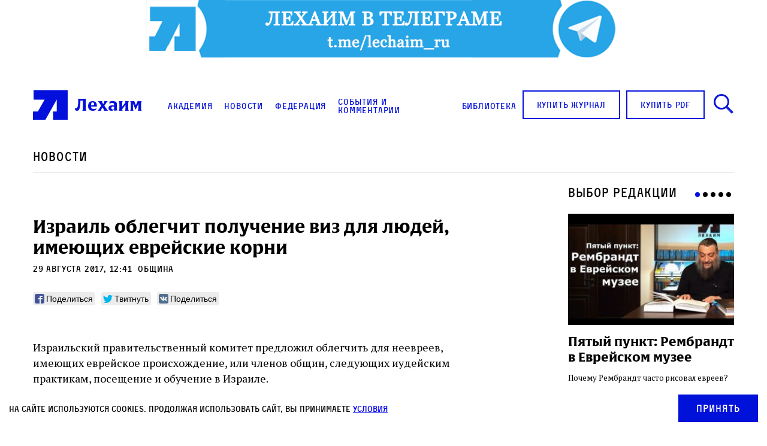

--- FILE ---
content_type: text/html; charset=UTF-8
request_url: https://lechaim.ru/news/izrail-oblegchit-poluchenie-viz-dlya-lyudej-imeyushhih-evrejskie-korni/
body_size: 20110
content:
<!DOCTYPE html>
<html>

<head lang="ru-RU"><style>img.lazy{min-height:1px}</style><link href="https://lechaim.ru/wp-content/plugins/w3-total-cache/pub/js/lazyload.min.js" as="script">
    <link rel="apple-touch-icon" sizes="180x180" href="https://lechaim.ru/wp-content/themes/lechaim-resp/assets/img/apple-touch-icon.png">
    <link rel="icon" type="image/png" sizes="32x32" href="https://lechaim.ru/wp-content/themes/lechaim-resp/assets/img/favicon-32x32.png">
    <link rel="icon" type="image/png" sizes="16x16" href="https://lechaim.ru/wp-content/themes/lechaim-resp/assets/img/favicon-16x16.png">
    <link rel="mask-icon" href="https://lechaim.ru/wp-content/themes/lechaim-resp/assets/img/safari-pinned-tab.svg" color="#5bbad5">
    <meta name="theme-color" content="#ffffff">
    <meta charset="UTF-8">
    <meta name="google-site-verification" content="6qo_FKKL5dSKuYdf0rU4SkjyvoNGCJFcLogXa_r_Yz4" />
    <meta name="viewport" content="width=device-width, initial-scale=1.0, maximum-scale=1.0, user-scalable=0" />
        <meta property="fb:pages" content="153347451379375" />
    <meta property='og:og:locale' content='ru_RU'>
    <meta property='og:type' content='article'>
    <meta property='og:site_name' content='Лехаим'>
    <meta property='og:url' content='http://lechaim.ru/news/izrail-oblegchit-poluchenie-viz-dlya-lyudej-imeyushhih-evrejskie-korni/'>
    <meta property='og:title' content='Израиль облегчит получение виз для людей, имеющих еврейские корни'>
        <meta property='og:description' content='Израильский правительственный комитет предложил облегчить для неевреев, имеющих еврейское происхождение, или членов общин, следующих иудейским практикам, посещение и обучение в Израиле.'>
            <meta property='og:image' content='https://lechaim.ru/wp-content/uploads/2017/08/india_israel.jpg'>
    <link rel="image_src" href='https://lechaim.ru/wp-content/uploads/2017/08/india_israel.jpg'>
    <meta name='twitter:image' content='https://lechaim.ru/wp-content/uploads/2017/08/india_israel.jpg'>
        <meta name='twitter:card' content='summary'>
    <meta name='twitter:site' content='@LechaimRU'>
    <meta name='twitter:creator' content='@LechaimRU'>
    <meta property='article:published_time' content='2017-08-29T12:41:22+03:00'>
    <meta property='article:publisher' content='https://www.facebook.com/lechaim.ru'>
        <title>Израиль облегчит получение виз для людей, имеющих еврейские корни — Лехаим
    </title>
    <link href='https://fonts.googleapis.com/css?family=PT+Serif:400,700&subset=latin,cyrillic-ext' rel='stylesheet'>
    <link rel="stylesheet" href="https://lechaim.ru/wp-content/themes/lechaim-resp/assets/css/style_add-to-scss.css?v=2208031747560">
    <link rel="stylesheet" href="https://lechaim.ru/wp-content/themes/lechaim-resp/assets/css/style.css?v=2505301624230">
        <meta name='robots' content='index, follow, max-image-preview:large, max-snippet:-1, max-video-preview:-1' />

	<!-- This site is optimized with the Yoast SEO plugin v22.8 - https://yoast.com/wordpress/plugins/seo/ -->
	<meta name="description" content="НОВОСТИ" />
	<link rel="canonical" href="https://lechaim.ru/news/izrail-oblegchit-poluchenie-viz-dlya-lyudej-imeyushhih-evrejskie-korni/" />
	<meta property="og:locale" content="ru_RU" />
	<meta property="og:type" content="article" />
	<meta property="og:title" content="Израиль облегчит получение виз для людей, имеющих еврейские корни" />
	<meta property="og:description" content="НОВОСТИ" />
	<meta property="og:url" content="https://lechaim.ru/news/izrail-oblegchit-poluchenie-viz-dlya-lyudej-imeyushhih-evrejskie-korni/" />
	<meta property="og:site_name" content="Лехаим" />
	<meta property="article:publisher" content="https://www.facebook.com/lechaim.ru" />
	<meta property="article:modified_time" content="2017-08-29T09:43:47+00:00" />
	<meta property="og:image" content="https://lechaim.ru/wp-content/uploads/2017/08/india_israel.jpg" />
	<meta property="og:image:width" content="600" />
	<meta property="og:image:height" content="400" />
	<meta property="og:image:type" content="image/jpeg" />
	<meta name="twitter:card" content="summary_large_image" />
	<meta name="twitter:site" content="@lechaimRU" />
	<script type="application/ld+json" class="yoast-schema-graph">{"@context":"https://schema.org","@graph":[{"@type":"WebPage","@id":"https://lechaim.ru/news/izrail-oblegchit-poluchenie-viz-dlya-lyudej-imeyushhih-evrejskie-korni/","url":"https://lechaim.ru/news/izrail-oblegchit-poluchenie-viz-dlya-lyudej-imeyushhih-evrejskie-korni/","name":"Израиль облегчит получение виз для людей, имеющих еврейские корни","isPartOf":{"@id":"https://lechaim.ru/#website"},"primaryImageOfPage":{"@id":"https://lechaim.ru/news/izrail-oblegchit-poluchenie-viz-dlya-lyudej-imeyushhih-evrejskie-korni/#primaryimage"},"image":{"@id":"https://lechaim.ru/news/izrail-oblegchit-poluchenie-viz-dlya-lyudej-imeyushhih-evrejskie-korni/#primaryimage"},"thumbnailUrl":"https://lechaim.ru/wp-content/uploads/2017/08/india_israel.jpg","datePublished":"2017-08-29T09:41:22+00:00","dateModified":"2017-08-29T09:43:47+00:00","description":"НОВОСТИ","breadcrumb":{"@id":"https://lechaim.ru/news/izrail-oblegchit-poluchenie-viz-dlya-lyudej-imeyushhih-evrejskie-korni/#breadcrumb"},"inLanguage":"ru-RU","potentialAction":[{"@type":"ReadAction","target":["https://lechaim.ru/news/izrail-oblegchit-poluchenie-viz-dlya-lyudej-imeyushhih-evrejskie-korni/"]}]},{"@type":"ImageObject","inLanguage":"ru-RU","@id":"https://lechaim.ru/news/izrail-oblegchit-poluchenie-viz-dlya-lyudej-imeyushhih-evrejskie-korni/#primaryimage","url":"https://lechaim.ru/wp-content/uploads/2017/08/india_israel.jpg","contentUrl":"https://lechaim.ru/wp-content/uploads/2017/08/india_israel.jpg","width":600,"height":400},{"@type":"BreadcrumbList","@id":"https://lechaim.ru/news/izrail-oblegchit-poluchenie-viz-dlya-lyudej-imeyushhih-evrejskie-korni/#breadcrumb","itemListElement":[{"@type":"ListItem","position":1,"name":"Главная страница","item":"https://lechaim.ru/"},{"@type":"ListItem","position":2,"name":"Новости","item":"https://lechaim.ru/news/"},{"@type":"ListItem","position":3,"name":"Израиль облегчит получение виз для людей, имеющих еврейские корни"}]},{"@type":"WebSite","@id":"https://lechaim.ru/#website","url":"https://lechaim.ru/","name":"Лехаим","description":"Литературно-публицистический журнал","publisher":{"@id":"https://lechaim.ru/#organization"},"potentialAction":[{"@type":"SearchAction","target":{"@type":"EntryPoint","urlTemplate":"https://lechaim.ru/?s={search_term_string}"},"query-input":"required name=search_term_string"}],"inLanguage":"ru-RU"},{"@type":"Organization","@id":"https://lechaim.ru/#organization","name":"Лехаим","url":"https://lechaim.ru/","logo":{"@type":"ImageObject","inLanguage":"ru-RU","@id":"https://lechaim.ru/#/schema/logo/image/","url":"https://lechaim.ru/wp-content/uploads/2024/05/Screenshot-2024-05-12-102025.png","contentUrl":"https://lechaim.ru/wp-content/uploads/2024/05/Screenshot-2024-05-12-102025.png","width":219,"height":73,"caption":"Лехаим"},"image":{"@id":"https://lechaim.ru/#/schema/logo/image/"},"sameAs":["https://www.facebook.com/lechaim.ru","https://x.com/lechaimRU"]}]}</script>
	<!-- / Yoast SEO plugin. -->


<script type="text/javascript">
/* <![CDATA[ */
window._wpemojiSettings = {"baseUrl":"https:\/\/s.w.org\/images\/core\/emoji\/15.0.3\/72x72\/","ext":".png","svgUrl":"https:\/\/s.w.org\/images\/core\/emoji\/15.0.3\/svg\/","svgExt":".svg","source":{"concatemoji":"https:\/\/lechaim.ru\/wp-includes\/js\/wp-emoji-release.min.js?ver=cfde7594648088d397593508a32d3af7"}};
/*! This file is auto-generated */
!function(i,n){var o,s,e;function c(e){try{var t={supportTests:e,timestamp:(new Date).valueOf()};sessionStorage.setItem(o,JSON.stringify(t))}catch(e){}}function p(e,t,n){e.clearRect(0,0,e.canvas.width,e.canvas.height),e.fillText(t,0,0);var t=new Uint32Array(e.getImageData(0,0,e.canvas.width,e.canvas.height).data),r=(e.clearRect(0,0,e.canvas.width,e.canvas.height),e.fillText(n,0,0),new Uint32Array(e.getImageData(0,0,e.canvas.width,e.canvas.height).data));return t.every(function(e,t){return e===r[t]})}function u(e,t,n){switch(t){case"flag":return n(e,"\ud83c\udff3\ufe0f\u200d\u26a7\ufe0f","\ud83c\udff3\ufe0f\u200b\u26a7\ufe0f")?!1:!n(e,"\ud83c\uddfa\ud83c\uddf3","\ud83c\uddfa\u200b\ud83c\uddf3")&&!n(e,"\ud83c\udff4\udb40\udc67\udb40\udc62\udb40\udc65\udb40\udc6e\udb40\udc67\udb40\udc7f","\ud83c\udff4\u200b\udb40\udc67\u200b\udb40\udc62\u200b\udb40\udc65\u200b\udb40\udc6e\u200b\udb40\udc67\u200b\udb40\udc7f");case"emoji":return!n(e,"\ud83d\udc26\u200d\u2b1b","\ud83d\udc26\u200b\u2b1b")}return!1}function f(e,t,n){var r="undefined"!=typeof WorkerGlobalScope&&self instanceof WorkerGlobalScope?new OffscreenCanvas(300,150):i.createElement("canvas"),a=r.getContext("2d",{willReadFrequently:!0}),o=(a.textBaseline="top",a.font="600 32px Arial",{});return e.forEach(function(e){o[e]=t(a,e,n)}),o}function t(e){var t=i.createElement("script");t.src=e,t.defer=!0,i.head.appendChild(t)}"undefined"!=typeof Promise&&(o="wpEmojiSettingsSupports",s=["flag","emoji"],n.supports={everything:!0,everythingExceptFlag:!0},e=new Promise(function(e){i.addEventListener("DOMContentLoaded",e,{once:!0})}),new Promise(function(t){var n=function(){try{var e=JSON.parse(sessionStorage.getItem(o));if("object"==typeof e&&"number"==typeof e.timestamp&&(new Date).valueOf()<e.timestamp+604800&&"object"==typeof e.supportTests)return e.supportTests}catch(e){}return null}();if(!n){if("undefined"!=typeof Worker&&"undefined"!=typeof OffscreenCanvas&&"undefined"!=typeof URL&&URL.createObjectURL&&"undefined"!=typeof Blob)try{var e="postMessage("+f.toString()+"("+[JSON.stringify(s),u.toString(),p.toString()].join(",")+"));",r=new Blob([e],{type:"text/javascript"}),a=new Worker(URL.createObjectURL(r),{name:"wpTestEmojiSupports"});return void(a.onmessage=function(e){c(n=e.data),a.terminate(),t(n)})}catch(e){}c(n=f(s,u,p))}t(n)}).then(function(e){for(var t in e)n.supports[t]=e[t],n.supports.everything=n.supports.everything&&n.supports[t],"flag"!==t&&(n.supports.everythingExceptFlag=n.supports.everythingExceptFlag&&n.supports[t]);n.supports.everythingExceptFlag=n.supports.everythingExceptFlag&&!n.supports.flag,n.DOMReady=!1,n.readyCallback=function(){n.DOMReady=!0}}).then(function(){return e}).then(function(){var e;n.supports.everything||(n.readyCallback(),(e=n.source||{}).concatemoji?t(e.concatemoji):e.wpemoji&&e.twemoji&&(t(e.twemoji),t(e.wpemoji)))}))}((window,document),window._wpemojiSettings);
/* ]]> */
</script>
<style id='wp-emoji-styles-inline-css' type='text/css'>

	img.wp-smiley, img.emoji {
		display: inline !important;
		border: none !important;
		box-shadow: none !important;
		height: 1em !important;
		width: 1em !important;
		margin: 0 0.07em !important;
		vertical-align: -0.1em !important;
		background: none !important;
		padding: 0 !important;
	}
</style>
<link rel='stylesheet' id='wp-block-library-css' href='https://lechaim.ru/wp-includes/css/dist/block-library/style.min.css?ver=cfde7594648088d397593508a32d3af7' type='text/css' media='all' />
<style id='classic-theme-styles-inline-css' type='text/css'>
/*! This file is auto-generated */
.wp-block-button__link{color:#fff;background-color:#32373c;border-radius:9999px;box-shadow:none;text-decoration:none;padding:calc(.667em + 2px) calc(1.333em + 2px);font-size:1.125em}.wp-block-file__button{background:#32373c;color:#fff;text-decoration:none}
</style>
<style id='global-styles-inline-css' type='text/css'>
body{--wp--preset--color--black: #000000;--wp--preset--color--cyan-bluish-gray: #abb8c3;--wp--preset--color--white: #ffffff;--wp--preset--color--pale-pink: #f78da7;--wp--preset--color--vivid-red: #cf2e2e;--wp--preset--color--luminous-vivid-orange: #ff6900;--wp--preset--color--luminous-vivid-amber: #fcb900;--wp--preset--color--light-green-cyan: #7bdcb5;--wp--preset--color--vivid-green-cyan: #00d084;--wp--preset--color--pale-cyan-blue: #8ed1fc;--wp--preset--color--vivid-cyan-blue: #0693e3;--wp--preset--color--vivid-purple: #9b51e0;--wp--preset--gradient--vivid-cyan-blue-to-vivid-purple: linear-gradient(135deg,rgba(6,147,227,1) 0%,rgb(155,81,224) 100%);--wp--preset--gradient--light-green-cyan-to-vivid-green-cyan: linear-gradient(135deg,rgb(122,220,180) 0%,rgb(0,208,130) 100%);--wp--preset--gradient--luminous-vivid-amber-to-luminous-vivid-orange: linear-gradient(135deg,rgba(252,185,0,1) 0%,rgba(255,105,0,1) 100%);--wp--preset--gradient--luminous-vivid-orange-to-vivid-red: linear-gradient(135deg,rgba(255,105,0,1) 0%,rgb(207,46,46) 100%);--wp--preset--gradient--very-light-gray-to-cyan-bluish-gray: linear-gradient(135deg,rgb(238,238,238) 0%,rgb(169,184,195) 100%);--wp--preset--gradient--cool-to-warm-spectrum: linear-gradient(135deg,rgb(74,234,220) 0%,rgb(151,120,209) 20%,rgb(207,42,186) 40%,rgb(238,44,130) 60%,rgb(251,105,98) 80%,rgb(254,248,76) 100%);--wp--preset--gradient--blush-light-purple: linear-gradient(135deg,rgb(255,206,236) 0%,rgb(152,150,240) 100%);--wp--preset--gradient--blush-bordeaux: linear-gradient(135deg,rgb(254,205,165) 0%,rgb(254,45,45) 50%,rgb(107,0,62) 100%);--wp--preset--gradient--luminous-dusk: linear-gradient(135deg,rgb(255,203,112) 0%,rgb(199,81,192) 50%,rgb(65,88,208) 100%);--wp--preset--gradient--pale-ocean: linear-gradient(135deg,rgb(255,245,203) 0%,rgb(182,227,212) 50%,rgb(51,167,181) 100%);--wp--preset--gradient--electric-grass: linear-gradient(135deg,rgb(202,248,128) 0%,rgb(113,206,126) 100%);--wp--preset--gradient--midnight: linear-gradient(135deg,rgb(2,3,129) 0%,rgb(40,116,252) 100%);--wp--preset--font-size--small: 13px;--wp--preset--font-size--medium: 20px;--wp--preset--font-size--large: 36px;--wp--preset--font-size--x-large: 42px;--wp--preset--spacing--20: 0.44rem;--wp--preset--spacing--30: 0.67rem;--wp--preset--spacing--40: 1rem;--wp--preset--spacing--50: 1.5rem;--wp--preset--spacing--60: 2.25rem;--wp--preset--spacing--70: 3.38rem;--wp--preset--spacing--80: 5.06rem;--wp--preset--shadow--natural: 6px 6px 9px rgba(0, 0, 0, 0.2);--wp--preset--shadow--deep: 12px 12px 50px rgba(0, 0, 0, 0.4);--wp--preset--shadow--sharp: 6px 6px 0px rgba(0, 0, 0, 0.2);--wp--preset--shadow--outlined: 6px 6px 0px -3px rgba(255, 255, 255, 1), 6px 6px rgba(0, 0, 0, 1);--wp--preset--shadow--crisp: 6px 6px 0px rgba(0, 0, 0, 1);}:where(.is-layout-flex){gap: 0.5em;}:where(.is-layout-grid){gap: 0.5em;}body .is-layout-flex{display: flex;}body .is-layout-flex{flex-wrap: wrap;align-items: center;}body .is-layout-flex > *{margin: 0;}body .is-layout-grid{display: grid;}body .is-layout-grid > *{margin: 0;}:where(.wp-block-columns.is-layout-flex){gap: 2em;}:where(.wp-block-columns.is-layout-grid){gap: 2em;}:where(.wp-block-post-template.is-layout-flex){gap: 1.25em;}:where(.wp-block-post-template.is-layout-grid){gap: 1.25em;}.has-black-color{color: var(--wp--preset--color--black) !important;}.has-cyan-bluish-gray-color{color: var(--wp--preset--color--cyan-bluish-gray) !important;}.has-white-color{color: var(--wp--preset--color--white) !important;}.has-pale-pink-color{color: var(--wp--preset--color--pale-pink) !important;}.has-vivid-red-color{color: var(--wp--preset--color--vivid-red) !important;}.has-luminous-vivid-orange-color{color: var(--wp--preset--color--luminous-vivid-orange) !important;}.has-luminous-vivid-amber-color{color: var(--wp--preset--color--luminous-vivid-amber) !important;}.has-light-green-cyan-color{color: var(--wp--preset--color--light-green-cyan) !important;}.has-vivid-green-cyan-color{color: var(--wp--preset--color--vivid-green-cyan) !important;}.has-pale-cyan-blue-color{color: var(--wp--preset--color--pale-cyan-blue) !important;}.has-vivid-cyan-blue-color{color: var(--wp--preset--color--vivid-cyan-blue) !important;}.has-vivid-purple-color{color: var(--wp--preset--color--vivid-purple) !important;}.has-black-background-color{background-color: var(--wp--preset--color--black) !important;}.has-cyan-bluish-gray-background-color{background-color: var(--wp--preset--color--cyan-bluish-gray) !important;}.has-white-background-color{background-color: var(--wp--preset--color--white) !important;}.has-pale-pink-background-color{background-color: var(--wp--preset--color--pale-pink) !important;}.has-vivid-red-background-color{background-color: var(--wp--preset--color--vivid-red) !important;}.has-luminous-vivid-orange-background-color{background-color: var(--wp--preset--color--luminous-vivid-orange) !important;}.has-luminous-vivid-amber-background-color{background-color: var(--wp--preset--color--luminous-vivid-amber) !important;}.has-light-green-cyan-background-color{background-color: var(--wp--preset--color--light-green-cyan) !important;}.has-vivid-green-cyan-background-color{background-color: var(--wp--preset--color--vivid-green-cyan) !important;}.has-pale-cyan-blue-background-color{background-color: var(--wp--preset--color--pale-cyan-blue) !important;}.has-vivid-cyan-blue-background-color{background-color: var(--wp--preset--color--vivid-cyan-blue) !important;}.has-vivid-purple-background-color{background-color: var(--wp--preset--color--vivid-purple) !important;}.has-black-border-color{border-color: var(--wp--preset--color--black) !important;}.has-cyan-bluish-gray-border-color{border-color: var(--wp--preset--color--cyan-bluish-gray) !important;}.has-white-border-color{border-color: var(--wp--preset--color--white) !important;}.has-pale-pink-border-color{border-color: var(--wp--preset--color--pale-pink) !important;}.has-vivid-red-border-color{border-color: var(--wp--preset--color--vivid-red) !important;}.has-luminous-vivid-orange-border-color{border-color: var(--wp--preset--color--luminous-vivid-orange) !important;}.has-luminous-vivid-amber-border-color{border-color: var(--wp--preset--color--luminous-vivid-amber) !important;}.has-light-green-cyan-border-color{border-color: var(--wp--preset--color--light-green-cyan) !important;}.has-vivid-green-cyan-border-color{border-color: var(--wp--preset--color--vivid-green-cyan) !important;}.has-pale-cyan-blue-border-color{border-color: var(--wp--preset--color--pale-cyan-blue) !important;}.has-vivid-cyan-blue-border-color{border-color: var(--wp--preset--color--vivid-cyan-blue) !important;}.has-vivid-purple-border-color{border-color: var(--wp--preset--color--vivid-purple) !important;}.has-vivid-cyan-blue-to-vivid-purple-gradient-background{background: var(--wp--preset--gradient--vivid-cyan-blue-to-vivid-purple) !important;}.has-light-green-cyan-to-vivid-green-cyan-gradient-background{background: var(--wp--preset--gradient--light-green-cyan-to-vivid-green-cyan) !important;}.has-luminous-vivid-amber-to-luminous-vivid-orange-gradient-background{background: var(--wp--preset--gradient--luminous-vivid-amber-to-luminous-vivid-orange) !important;}.has-luminous-vivid-orange-to-vivid-red-gradient-background{background: var(--wp--preset--gradient--luminous-vivid-orange-to-vivid-red) !important;}.has-very-light-gray-to-cyan-bluish-gray-gradient-background{background: var(--wp--preset--gradient--very-light-gray-to-cyan-bluish-gray) !important;}.has-cool-to-warm-spectrum-gradient-background{background: var(--wp--preset--gradient--cool-to-warm-spectrum) !important;}.has-blush-light-purple-gradient-background{background: var(--wp--preset--gradient--blush-light-purple) !important;}.has-blush-bordeaux-gradient-background{background: var(--wp--preset--gradient--blush-bordeaux) !important;}.has-luminous-dusk-gradient-background{background: var(--wp--preset--gradient--luminous-dusk) !important;}.has-pale-ocean-gradient-background{background: var(--wp--preset--gradient--pale-ocean) !important;}.has-electric-grass-gradient-background{background: var(--wp--preset--gradient--electric-grass) !important;}.has-midnight-gradient-background{background: var(--wp--preset--gradient--midnight) !important;}.has-small-font-size{font-size: var(--wp--preset--font-size--small) !important;}.has-medium-font-size{font-size: var(--wp--preset--font-size--medium) !important;}.has-large-font-size{font-size: var(--wp--preset--font-size--large) !important;}.has-x-large-font-size{font-size: var(--wp--preset--font-size--x-large) !important;}
.wp-block-navigation a:where(:not(.wp-element-button)){color: inherit;}
:where(.wp-block-post-template.is-layout-flex){gap: 1.25em;}:where(.wp-block-post-template.is-layout-grid){gap: 1.25em;}
:where(.wp-block-columns.is-layout-flex){gap: 2em;}:where(.wp-block-columns.is-layout-grid){gap: 2em;}
.wp-block-pullquote{font-size: 1.5em;line-height: 1.6;}
</style>
<link rel='stylesheet' id='akp-dynamic-css-css' href='https://lechaim.ru/wp-admin/admin-ajax.php?action=akp_dynamic_css&#038;ver=cfde7594648088d397593508a32d3af7' type='text/css' media='all' />
<link rel='stylesheet' id='search-filter-plugin-styles-css' href='https://lechaim.ru/wp-content/plugins/search-filter-pro/public/assets/css/search-filter.min.css?ver=2.5.4' type='text/css' media='all' />
<script type="text/javascript" src="https://lechaim.ru/wp-includes/js/jquery/jquery.min.js?ver=3.7.1" id="jquery-core-js"></script>
<script type="text/javascript" src="https://lechaim.ru/wp-includes/js/jquery/jquery-migrate.min.js?ver=3.4.1" id="jquery-migrate-js"></script>
<script type="text/javascript" src="https://lechaim.ru/wp-content/plugins/adkingpro/js/jquery.jshowoff.js?ver=cfde7594648088d397593508a32d3af7" id="jshowoff-js"></script>
<script type="text/javascript" id="adkingpro-js-js-extra">
/* <![CDATA[ */
var AkpAjax = {"ajaxurl":"https:\/\/lechaim.ru\/wp-admin\/admin-ajax.php","ajaxnonce":"9cfc5fdfbd"};
/* ]]> */
</script>
<script type="text/javascript" src="https://lechaim.ru/wp-content/plugins/adkingpro/js/adkingpro-functions.js?ver=cfde7594648088d397593508a32d3af7" id="adkingpro-js-js"></script>
<script type="text/javascript" id="search-filter-plugin-build-js-extra">
/* <![CDATA[ */
var SF_LDATA = {"ajax_url":"https:\/\/lechaim.ru\/wp-admin\/admin-ajax.php","home_url":"https:\/\/lechaim.ru\/","extensions":[]};
/* ]]> */
</script>
<script type="text/javascript" src="https://lechaim.ru/wp-content/plugins/search-filter-pro/public/assets/js/search-filter-build.min.js?ver=2.5.4" id="search-filter-plugin-build-js"></script>
<script type="text/javascript" src="https://lechaim.ru/wp-content/plugins/search-filter-pro/public/assets/js/chosen.jquery.min.js?ver=2.5.4" id="search-filter-plugin-chosen-js"></script>
<link rel="https://api.w.org/" href="https://lechaim.ru/wp-json/" /><link rel="EditURI" type="application/rsd+xml" title="RSD" href="https://lechaim.ru/xmlrpc.php?rsd" />

<link rel='shortlink' href='https://lechaim.ru/?p=47480' />
<link rel="alternate" type="application/json+oembed" href="https://lechaim.ru/wp-json/oembed/1.0/embed?url=https%3A%2F%2Flechaim.ru%2Fnews%2Fizrail-oblegchit-poluchenie-viz-dlya-lyudej-imeyushhih-evrejskie-korni%2F" />
<link rel="alternate" type="text/xml+oembed" href="https://lechaim.ru/wp-json/oembed/1.0/embed?url=https%3A%2F%2Flechaim.ru%2Fnews%2Fizrail-oblegchit-poluchenie-viz-dlya-lyudej-imeyushhih-evrejskie-korni%2F&#038;format=xml" />
            <style type="text/css">
                .adkingprobanner.rollover {position: relative;}
                .adkingprobanner.rollover .akp_rollover_image {
                    position: absolute;
                    top: 0;
                    left: 0;
                    z-index: 1;
                }
                .adkingprobanner.rollover .akp_rollover_image.over {z-index: 0;}
                .adkingprobanner.rollover:hover .akp_rollover_image.over {z-index: 2;}
                /* Add any CSS you would like to modify your banner ads here */
.bottom-banners-mainpage {margin-bottom:16px}            </style>
            <meta property="fb:app_id" content=""/><meta property="fb:app_id" content="191453857933610"/>			<meta property="fb:pages" content="153347451379375" />
			<script type="text/javascript">//<![CDATA[
  function external_links_in_new_windows_loop() {
    if (!document.links) {
      document.links = document.getElementsByTagName('a');
    }
    var change_link = false;
    var force = '';
    var ignore = 'torah.ru';

    for (var t=0; t<document.links.length; t++) {
      var all_links = document.links[t];
      change_link = false;
      
      if(document.links[t].hasAttribute('onClick') == false) {
        // forced if the address starts with http (or also https), but does not link to the current domain
        if(all_links.href.search(/^http/) != -1 && all_links.href.search('lechaim.ru') == -1 && all_links.href.search(/^#/) == -1) {
          // console.log('Changed ' + all_links.href);
          change_link = true;
        }
          
        if(force != '' && all_links.href.search(force) != -1) {
          // forced
          // console.log('force ' + all_links.href);
          change_link = true;
        }
        
        if(ignore != '' && all_links.href.search(ignore) != -1) {
          // console.log('ignore ' + all_links.href);
          // ignored
          change_link = false;
        }

        if(change_link == true) {
          // console.log('Changed ' + all_links.href);
          document.links[t].setAttribute('onClick', 'javascript:window.open(\'' + all_links.href.replace(/'/g, '') + '\', \'_blank\', \'noopener\'); return false;');
          document.links[t].removeAttribute('target');
        }
      }
    }
  }
  
  // Load
  function external_links_in_new_windows_load(func)
  {  
    var oldonload = window.onload;
    if (typeof window.onload != 'function'){
      window.onload = func;
    } else {
      window.onload = function(){
        oldonload();
        func();
      }
    }
  }

  external_links_in_new_windows_load(external_links_in_new_windows_loop);
  //]]></script>

		<script>
			( function() {
				window.onpageshow = function( event ) {
					// Defined window.wpforms means that a form exists on a page.
					// If so and back/forward button has been clicked,
					// force reload a page to prevent the submit button state stuck.
					if ( typeof window.wpforms !== 'undefined' && event.persisted ) {
						window.location.reload();
					}
				};
			}() );
		</script>
		
<!-- Meta Pixel Code -->
<script type='text/javascript'>
!function(f,b,e,v,n,t,s){if(f.fbq)return;n=f.fbq=function(){n.callMethod?
n.callMethod.apply(n,arguments):n.queue.push(arguments)};if(!f._fbq)f._fbq=n;
n.push=n;n.loaded=!0;n.version='2.0';n.queue=[];t=b.createElement(e);t.async=!0;
t.src=v;s=b.getElementsByTagName(e)[0];s.parentNode.insertBefore(t,s)}(window,
document,'script','https://connect.facebook.net/en_US/fbevents.js?v=next');
</script>
<!-- End Meta Pixel Code -->

      <script type='text/javascript'>
        var url = window.location.origin + '?ob=open-bridge';
        fbq('set', 'openbridge', '1616366655134742', url);
      </script>
    <script type='text/javascript'>fbq('init', '1616366655134742', {}, {
    "agent": "wordpress-6.5.7-3.0.16"
})</script><script type='text/javascript'>
    fbq('track', 'PageView', []);
  </script>
<!-- Meta Pixel Code -->
<noscript>
<img class="lazy" height="1" width="1" style="display:none" alt="fbpx"
src="data:image/svg+xml,%3Csvg%20xmlns='http://www.w3.org/2000/svg'%20viewBox='0%200%201%201'%3E%3C/svg%3E" data-src="https://www.facebook.com/tr?id=1616366655134742&ev=PageView&noscript=1" />
</noscript>
<!-- End Meta Pixel Code -->
<style id="wpforms-css-vars-root">
				:root {
					--wpforms-field-border-radius: 3px;
--wpforms-field-border-style: solid;
--wpforms-field-border-size: 1px;
--wpforms-field-background-color: #ffffff;
--wpforms-field-border-color: rgba( 0, 0, 0, 0.25 );
--wpforms-field-border-color-spare: rgba( 0, 0, 0, 0.25 );
--wpforms-field-text-color: rgba( 0, 0, 0, 0.7 );
--wpforms-field-menu-color: #ffffff;
--wpforms-label-color: rgba( 0, 0, 0, 0.85 );
--wpforms-label-sublabel-color: rgba( 0, 0, 0, 0.55 );
--wpforms-label-error-color: #d63637;
--wpforms-button-border-radius: 3px;
--wpforms-button-border-style: none;
--wpforms-button-border-size: 1px;
--wpforms-button-background-color: #066aab;
--wpforms-button-border-color: #066aab;
--wpforms-button-text-color: #ffffff;
--wpforms-page-break-color: #066aab;
--wpforms-background-image: none;
--wpforms-background-position: center center;
--wpforms-background-repeat: no-repeat;
--wpforms-background-size: cover;
--wpforms-background-width: 100px;
--wpforms-background-height: 100px;
--wpforms-background-color: rgba( 0, 0, 0, 0 );
--wpforms-background-url: none;
--wpforms-container-padding: 0px;
--wpforms-container-border-style: none;
--wpforms-container-border-width: 1px;
--wpforms-container-border-color: #000000;
--wpforms-container-border-radius: 3px;
--wpforms-field-size-input-height: 43px;
--wpforms-field-size-input-spacing: 15px;
--wpforms-field-size-font-size: 16px;
--wpforms-field-size-line-height: 19px;
--wpforms-field-size-padding-h: 14px;
--wpforms-field-size-checkbox-size: 16px;
--wpforms-field-size-sublabel-spacing: 5px;
--wpforms-field-size-icon-size: 1;
--wpforms-label-size-font-size: 16px;
--wpforms-label-size-line-height: 19px;
--wpforms-label-size-sublabel-font-size: 14px;
--wpforms-label-size-sublabel-line-height: 17px;
--wpforms-button-size-font-size: 17px;
--wpforms-button-size-height: 41px;
--wpforms-button-size-padding-h: 15px;
--wpforms-button-size-margin-top: 10px;
--wpforms-container-shadow-size-box-shadow: none;

				}
			</style>
    

        <script>
    (function(i, s, o, g, r, a, m) {
        i['GoogleAnalyticsObject'] = r;
        i[r] = i[r] || function() {
            (i[r].q = i[r].q || []).push(arguments)
        }, i[r].l = 1 * new Date();
        a = s.createElement(o),
            m = s.getElementsByTagName(o)[0];
        a.async = 1;
        a.src = g;
        m.parentNode.insertBefore(a, m)
    })(window, document, 'script', 'https://www.google-analytics.com/analytics.js', 'ga');

    ga('create', 'UA-81703894-1', 'auto');
    ga('send', 'pageview');
    </script>
    <!-- Yandex.Metrika counter -->
    <script type="text/javascript">
    (function(m, e, t, r, i, k, a) {
        m[i] = m[i] || function() {
            (m[i].a = m[i].a || []).push(arguments)
        };
        m[i].l = 1 * new Date();
        k = e.createElement(t), a = e.getElementsByTagName(t)[0], k.async = 1, k.src = r, a.parentNode.insertBefore(k, a)
    })
    (window, document, "script", "https://mc.yandex.ru/metrika/tag.js", "ym");

    ym(88950211, "init", {
        clickmap: true,
        trackLinks: true,
        accurateTrackBounce: true
    });
    </script>
    <noscript>
        <div><img class="lazy" src="data:image/svg+xml,%3Csvg%20xmlns='http://www.w3.org/2000/svg'%20viewBox='0%200%201%201'%3E%3C/svg%3E" data-src="https://mc.yandex.ru/watch/88950211" style="position:absolute; left:-9999px;" alt="" /></div>
    </noscript>
    <!-- /Yandex.Metrika counter -->
    <style>
    .myBanner * {
        max-width: 100%;
    }

    .contents_rubric {
        color: #0310DB;
        font: 400 14px/23px 'Activist', Helvetica, Arial, sans-serif;
        letter-spacing: .8px;
        margin: 14px auto 0 !important;
    }

    .contents_title {
        margin: 0 auto 0px !important;
        font: 700 22px/27px 'Alverata-Bold', 'PT Serif', Georgia, serif;
    }

    .contents_author {
        font: 400 14px/17px 'Activist', Helvetica, Arial, sans-serif;
        letter-spacing: .8px;
        margin: 3px auto 0 !important;
    }
    </style>

</head>

<body>

    <script>
    console.log(window.location.href);
    </script>
    <div class="master">
                <div class="banner display-banner">
            <div class='adkingprobanner top-banners akpbanner banner123552' style='width: px; height: px;'><a href='https://t.me/lechaim_ru' target="_blank" rel="nofollow" data-id='123552' data-ga='{"campaign":"telegram","banner":"Lechaim Telegram","implemented":"universal","imp_action":"Impression","click_action":"Click"}'><img class="lazy" src="data:image/svg+xml,%3Csvg%20xmlns='http://www.w3.org/2000/svg'%20viewBox='0%200%201200%20146'%3E%3C/svg%3E" data-src='https://lechaim.ru/wp-content/uploads/2022/03/tg_lechaim1.png' style='max-width: px; max-height: px;' alt='Лехаим в Телеграме' /></a></div><script type='text/javascript'>ga('send', 'event', 'telegram', 'Impression', 'Lechaim Telegram');</script>        </div>
        <div class="banner  display-mobile"></div>
        
        <header class="header     
            ">
            <div class="header_body">
                <div class="col-2">
                                        <div class="logo">
                        <a href="/" class="logo_link" title="Лехаим">
                            <span class="logo_title">Лехаим</span>
                        </a>
                    </div>
                                        <div class="holidays u-mq--small-laptop">
                        <div class="holidays_item">
                            <a href="https://lechaim.ru/category/tu-bishvat" class="holidays_link">
                                <div class="holidays_icon"><span class="i-calendar"></span></div>
                                <div class="holidays_info">
                                    <span class="holidays-info_subtitle">скоро</span>
                                    <span class="holidays-info_title">Ту Би-шват</span>
                                </div>
                            </a>
                            <!-- <a href="https://lechaim.ru/academy/bo1/" class="holidays_link"> -->
                            <a href="https://lechaim.ru/academy/bo7" class="holidays_link">
                                <div class="holidays_icon"><span class="i-tora"></span></div>
                                <div class="holidays_info">
                                    <span class="holidays-info_subtitle">глава Торы</span>
                                    <!-- <span class="holidays-info_title">Бо</span> -->
                                    <span class="holidays-info_title">Бо</span>
                                </div>
                            </a>
                        </div>
                        <div class="holidays_item" title="по московскому времени">
                            <div class="holidays_info-top">
                                <div class="holidays_icon"><span class="i-candles"></span></div>
                                <span class="holidays-info_subtitle">Москва</span>
                            </div>
                            <div class="holidays_info">
                                
		<div class="holidays-info_date">
			<span class="holidays-info_arr">↑</span>23 января 16:26
		</div>
		<div class="holidays-info_date">
			<span class="holidays-info_arr">↓</span>24 января 17:53
		</div>                            </div>
                        </div>
                    </div>
                </div>
                <div class="col-2">
                    <nav class="nav u-mq--small-laptop">
                        <ul class="nav_list">
                            <li class="nav_item"><a class="nav_link" href="//lechaim.ru/academy">Академия</a></li>
<li class="nav_item"><a class="nav_link" href="//lechaim.ru/news">Новости</a></li>
<li class="nav_item"><a class="nav_link" href="//lechaim.ru/federation">Федерация</a></li>
<li class="nav_item"><a class="nav_link" href="//lechaim.ru/events">События и комментарии</a></li>
<li class="nav_item"><a class="nav_link" href="https://lechaim.ru/category/biblioteka/">Библиотека</a></li>
                        </ul>
                    </nav>
                    <nav class="nav nav-base u-mq--small-laptop">
                        <ul class="nav_list">
                            <li class="nav_item"><a class="nav_link" target="_blank" rel="noopener" href="http://ru.chabad.org/calendar/view/month.asp?tdate=01%2F24%2F2026">Еврейский календарь</a></li>
<li class="nav_item"><a class="nav_link" href="https://lechaim.ru/category/biblioteka/">Библиотека</a></li>
                        </ul>
                    </nav>
                    <div class="buy">
                        <a class="nav_link nav_link--btn" href="https://knizhniki.ru/catalog/9785900313320/">купить журнал</a>
                    </div>
                    <div class="buy">
                        <a class="nav_link nav_link--btn" href="https://knizhniki.ru/catalog/97859003133201/">купить
                            pdf</a>
                    </div>
                    <div class="search">
                        <button class="search_btn i-search js-search-btn" title="Поиск"></button>
                    </div>
                    <div class="burger">
                        <button class="burger_btn i-burger js-burger-btn" title="Поиск"></button>
                    </div>
                    <div class="nav-mobile">
                        <div class="nav-mobile-wrap">
                            <ul class="nav_list">
                                <li class="nav_item"><a class="nav_link" href="//lechaim.ru/academy">Академия</a></li>
<li class="nav_item"><a class="nav_link" href="//lechaim.ru/news">Новости</a></li>
<li class="nav_item"><a class="nav_link" href="//lechaim.ru/federation">Федерация</a></li>
<li class="nav_item"><a class="nav_link" href="//lechaim.ru/events">События и комментарии</a></li>
<li class="nav_item"><a class="nav_link" href="https://lechaim.ru/category/biblioteka/">Библиотека</a></li>
                            </ul>
                            <div class="buy">
                                <a class="nav_link nav_link--btn" href="https://knizhniki.ru/catalog/9785900313320/">купить журнал</a>
                            </div>
                            <div class="buy">
                                <a class="nav_link nav_link--btn" href="https://knizhniki.ru/catalog/97859003133201/">купить
                                    pdf</a>
                            </div>
                            <div class="holidays">
                                <div class="holidays_item">
                                    <a href="https://lechaim.ru/category/tu-bishvat" class="holidays_link">
                                        <div class="holidays_icon"><span class="i-calendar"></span></div>
                                        <div class="holidays_info">
                                            <span class="holidays-info_subtitle">скоро</span>
                                            <span class="holidays-info_title">Ту Би-шват</span>
                                        </div>
                                    </a>
                                    <a href="https://lechaim.ru/academy/bo1/" class="holidays_link">
                                        <div class="holidays_icon"><span class="i-tora"></span></div>
                                        <div class="holidays_info">
                                            <span class="holidays-info_subtitle">глава Торы</span>
                                            <span class="holidays-info_title">Бо</span>
                                        </div>
                                    </a>
                                </div>
                                <div class="holidays_item" title="по московскому времени">
                                    <div class="holidays_info-top">
                                        <div class="holidays_icon"><span class="i-candles"></span></div>
                                        <span class="holidays-info_subtitle">Москва</span>
                                    </div>
                                    <div class="holidays_info">
                                        
		<div class="holidays-info_date">
			<span class="holidays-info_arr">↑</span>23 января 16:26
		</div>
		<div class="holidays-info_date">
			<span class="holidays-info_arr">↓</span>24 января 17:53
		</div>                                    </div>
                                </div>
                            </div>
                            <div class="prefooter_social u-font--social">
                                <h4 class="prefooter_title prefooter-social_title">Мы в социальных сетях</h4>
                                <ul class="social_list">
                                    <li class="social_item">
                                        <a href="//facebook.com/lechaim.ru" class="social_link">
                                            <span class="social_icon i-fb"></span>
                                            <span class="social_name">Facebook</span>
                                        </a>
                                    </li>
                                    <li class="social_item">
                                        <a href="//t.me/lechaim_ru" class="social_link">
                                            <span class="social_icon i-tg"></span>
                                            <span class="social_name">Телеграм</span>
                                        </a>
                                    </li>
                                    <!--
                                <li class="social_item">
                                    <a href="//vk.com/lechaim" class="social_link">
                                        <span class="social_icon i-vk"></span>
                                        <span class="social_name">Вконтакте</span>
                                    </a>
                                </li>
                                <li class="social_item">
                                    <a href="//twitter.com/lechaimRU" class="social_link">
                                        <span class="social_icon i-twi"></span>
                                        <span class="social_name">Twitter</span>
                                    </a>
                                </li>
-->
                                </ul>
                            </div>
                        </div>
                    </div>
                </div>
            </div>

        </header>

<main class="main-content archive-two-row">
    <div class="top-title">
        <div class="top-title_content">
            <div class="top-title_title">Новости</div>
            <div class="top-title_comm"></div>
        </div>
    </div>
    <div class="main-content_wrap">
		<section class="news-col-large">
	       			<article class="news-article">
				<div class="news_title">
					<h3 class="article_title">Израиль облегчит получение виз для людей, имеющих еврейские корни</h3>
					<div class="article-title_info">
						<span class="article-title_info-text">
                            29&nbsp;августа&nbsp;2017, 
                            12:41                             
                        </span>
						<span class="article-title_info-comm">
                            <!-- coucoulink-base - label-->
<a href="https://lechaim.ru/label/obshhina/" class="link-base">
    община</a>
                                
                        </span>
					</div>
				</div>
        <div class="article_likely">
                <div class="likely" style="float:left">
                    <div class="facebook" data-url="http://lechaim.ru/news/izrail-oblegchit-poluchenie-viz-dlya-lyudej-imeyushhih-evrejskie-korni/">Поделиться</div>
                    <div class="twitter" data-url="http://lechaim.ru/news/izrail-oblegchit-poluchenie-viz-dlya-lyudej-imeyushhih-evrejskie-korni/">Твитнуть</div>
                    <div class="vkontakte" data-url="http://lechaim.ru/news/izrail-oblegchit-poluchenie-viz-dlya-lyudej-imeyushhih-evrejskie-korni/">Поделиться</div>
                 </div>
                 <div style="margin-left:10px;display:inline-block"></div>
            </div>
				<div class="article_text">
					<p>Израильский правительственный комитет предложил облегчить для неевреев, имеющих еврейское происхождение, или членов общин, следующих иудейским практикам, посещение и обучение в Израиле.</p>
<p>Министерство по делам диаспоры также предложило создать за рубежом культурные центры, которые позволят членам этих общин узнать больше об иудаизме и Израиле, а также создать новую категорию виз для таких людей, чтобы они могли оставаться в стране дольше, чем это разрешено туристической визой, сообщает в понедельник газета Haaretz.</p>
<p>Сейчас неевреи могут посещать страну по трехмесячной туристической визе, но новая категория виз позволит тем, кто имеет еврейские корни или входит в «новые общины», оставаться надолго, чтобы они могли узнать об иудаизме и Израиле.</p>
<p>К тем, на кого будет распространяться действие новых правил, относятся те, кто имеет еврейское происхождение, но не имеет права на репатриацию по Закону о возвращении. В докладе министерства отмечается, что тысячи людей в Польше являются потомками евреев, которые были вынуждены скрывать свое происхождение во время Холокоста. Точно так же многие люди из Испании и Португалии способны проследить свое происхождение от евреев, вынужденных принять христианство во время инквизиции.</p>
<p>«Новые» или «иудействующие» общины состоят из людей, часто проживающих далеко от Израиля, которые практикуют некоторые аспекты иудаизма.</p>
<p>Многие члены этих общин считают себя евреями, хотя они часто не признаются таковыми еврейскими общинами во всем мире. Некоторые из них, включая общины в Мадагаскаре, Никарагуа и Уганде, перешли в иудаизм, хотя многие по-прежнему пытаются получить признание, необходимое для иммиграции в Израиль.</p>
<p>Израильское правительство не сформировало единую политику для решения этих проблем, говорится в докладе, сообщает Haaretz. Там отмечается, что эфиопские евреи и индейцы общины &#8220;Бней Менаше&#8221;, которые утверждают, что они произошли от одного из потерянных колен Израиля, смогли иммигрировать в Израиль, хотя главный раввинат Израиля и требует от них прохождения процедуры гиюра после прибытия в Израиль.</p>
<p>Два года назад министерство по делам диаспоры создало комитет, который возглавляет израильский историк Офир Аиври, вице-президент основанного в Иерусалиме аналитического центра Института Герцля и основатель Центра Шалем, который стал гуманитарным колледжем Шалем.</p>
<p><a href="http://www.jta.org/2017/08/28/news-opinion/israel-middle-east/israel-to-propose-outreach-to-non-jews-with-jewish-roots-emerging-communities">JTA</a></p>
<div id="wpdevar_comment_1" style="width:100%;text-align:center;">
		<span style="padding: 10px;font-size:16px;font-family:Arial,Helvetica Neue,Helvetica,sans-serif;color:#1d0fe0;">КОММЕНТАРИИ</span>
		<div class="fb-comments" data-href="https://lechaim.ru/news/izrail-oblegchit-poluchenie-viz-dlya-lyudej-imeyushhih-evrejskie-korni/" data-order-by="social" data-numposts="10" data-width="100%" style="display:block;"></div></div><style>#wpdevar_comment_1 span,#wpdevar_comment_1 iframe{width:100% !important;} #wpdevar_comment_1 iframe{max-height: 100% !important;}</style>                </div>
                <div class="article_likely news-article_likely" data-url="https://lechaim.ru/news/izrail-oblegchit-poluchenie-viz-dlya-lyudej-imeyushhih-evrejskie-korni/">
	                <div class="likely">
	                    <div class="twitter" data-url="http://lechaim.ru/news/izrail-oblegchit-poluchenie-viz-dlya-lyudej-imeyushhih-evrejskie-korni/">Твитнуть</div>
	                    <div class="facebook" data-url="http://lechaim.ru/news/izrail-oblegchit-poluchenie-viz-dlya-lyudej-imeyushhih-evrejskie-korni/">Поделиться</div>
	                    <div class="vkontakte" data-url="http://lechaim.ru/news/izrail-oblegchit-poluchenie-viz-dlya-lyudej-imeyushhih-evrejskie-korni/">Поделиться</div>
	                 </div>
                  <div style="margin-left:10px;display:inline-block"></div>
	            </div>
			</article>
            		</section>
		<section class="news-col-small">
            			<div class="editors">
                <h2 class="section_title">Выбор редакции</h2>
                            <div class="owl-carousel editors-slider">
                                                                <article class="article-vertical">
                                    <a href="https://lechaim.ru/events/pyatyj-punkt-rembrandt-v-evrejskom-muzee/" class="article-vertical_content article_content">
                                        <img src="data:image/svg+xml,%3Csvg%20xmlns='http://www.w3.org/2000/svg'%20viewBox='0%200%20300%20200'%3E%3C/svg%3E" data-src="https://lechaim.ru/wp-content/uploads/2026/01/5p-23012026-1-300x200.jpg" class="article-vertical_pic article_pic lazy">
                                        <h3 class="article-vertical_title">Пятый пункт: Рембрандт в Еврейском музее</h3>
                                        <div class="article-vertical_text">
                                            <div class="article-vertical_lead" style="height: 94px; overflow: hidden; text-overflow: ellipsis; -webkit-line-clamp: 5; -webkit-box-orient: vertical; display: -webkit-box;">Почему Рембрандт часто рисовал евреев? Кто изображен на гравюре «Еврейская невеста»? И какие еще экспонаты можно увидеть на выставке «Еврейская свадьба. Друг для друга с начала времен»? Глава департамента общественных связей ФЕОР и главный редактор журнала «Лехаим» Борух Горин рассказывает о новой экспозиции в Еврейском музее и центре толерантности в Москве</div>
                                            <div class="article-vertical_info article_info">
                                                <span class="article-info_date article_info-dot">
                                                    23&nbsp;января     
                                                </span>
                                                                                                <span class="article-info_author article_info-dot">
                                                    об этом надо поговорить                                                </span>
                                                                                                                                                <span class="article-info_author article_info-dot">
                                                    Борух Горин                                                </span>
                                                                                            </div>
                                        </div>
                                    </a>
                                </article>
                                                                <article class="article-vertical">
                                    <a href="https://lechaim.ru/academy/oni-edva-ne-stali-mirovoy-elitoy/" class="article-vertical_content article_content">
                                        <img src="data:image/svg+xml,%3Csvg%20xmlns='http://www.w3.org/2000/svg'%20viewBox='0%200%20300%20200'%3E%3C/svg%3E" data-src="https://lechaim.ru/wp-content/uploads/2026/01/lech406ima_Storinka_031_Zobrazhennya_0001-1-300x200.jpg" class="article-vertical_pic article_pic lazy">
                                        <h3 class="article-vertical_title">Они едва не&nbsp;стали мировой элитой</h3>
                                        <div class="article-vertical_text">
                                            <div class="article-vertical_lead" style="height: 94px; overflow: hidden; text-overflow: ellipsis; -webkit-line-clamp: 5; -webkit-box-orient: vertical; display: -webkit-box;">Трудно найти пример другой такой страны, где нацисты до, во время и после Второй мировой войны перемещались бы так беспрепятственно и комфортно, как в Аргентине. Формально она была нейтральной страной, но, вне сомнений, у политической и экономической элиты Аргентины были тесные светские, экономические и общинные связи с нацистами: все они принадлежали к одному кругу. Если бы нацисты выиграли войну, Аргентина стала бы центром германской дипломатии и проекции силы в Южном полушарии Америки и за его пределами.</div>
                                            <div class="article-vertical_info article_info">
                                                <span class="article-info_date article_info-dot">
                                                    22&nbsp;января     
                                                </span>
                                                                                                <span class="article-info_author article_info-dot">
                                                    проверено временем                                                </span>
                                                                                                                                                <span class="article-info_author article_info-dot">
                                                    Мартин Сивак. Перевод с английского  Светланы Силаковой                                                </span>
                                                                                            </div>
                                        </div>
                                    </a>
                                </article>
                                                                <article class="article-vertical">
                                    <a href="https://lechaim.ru/events/renessans-mikv/" class="article-vertical_content article_content">
                                        <img src="data:image/svg+xml,%3Csvg%20xmlns='http://www.w3.org/2000/svg'%20viewBox='0%200%20300%20200'%3E%3C/svg%3E" data-src="https://lechaim.ru/wp-content/uploads/2026/01/lech406ima_Storinka_095_Zobrazhennya_0001-1-300x200.jpg" class="article-vertical_pic article_pic lazy">
                                        <h3 class="article-vertical_title">Ренессанс микв</h3>
                                        <div class="article-vertical_text">
                                            <div class="article-vertical_lead" style="height: 94px; overflow: hidden; text-overflow: ellipsis; -webkit-line-clamp: 5; -webkit-box-orient: vertical; display: -webkit-box;">В последние годы миква стала привлекать все больше людей, которые хотят сделать свою жизнь более еврейской, не отказываясь от привычек, потребностей и вкусов. Одновременно и совсем не случайно в миквах усилился эстетический элемент в архитектуре и дизайне. Их становится все больше — сейчас во всем мире действуют 485 микв. Одни миквы работают независимо, другие — при центрах Хабада или синагогах. Но их число растет и за пределами ортодоксального общества</div>
                                            <div class="article-vertical_info article_info">
                                                <span class="article-info_date article_info-dot">
                                                    21&nbsp;января     
                                                </span>
                                                                                                <span class="article-info_author article_info-dot">
                                                    Стиль                                                </span>
                                                                                                                                                <span class="article-info_author article_info-dot">
                                                    Флора Цаповски. Перевод с английского  Любови Черниной                                                </span>
                                                                                            </div>
                                        </div>
                                    </a>
                                </article>
                                                                <article class="article-vertical">
                                    <a href="https://lechaim.ru/events/moisey-bottichelli/" class="article-vertical_content article_content">
                                        <img src="data:image/svg+xml,%3Csvg%20xmlns='http://www.w3.org/2000/svg'%20viewBox='0%200%20300%20200'%3E%3C/svg%3E" data-src="https://lechaim.ru/wp-content/uploads/2026/01/lech406ima_Storinka_001_Zobrazhennya_0001-1-300x200.jpg" class="article-vertical_pic article_pic lazy">
                                        <h3 class="article-vertical_title">Моисей Боттичелли</h3>
                                        <div class="article-vertical_text">
                                            <div class="article-vertical_lead" style="height: 94px; overflow: hidden; text-overflow: ellipsis; -webkit-line-clamp: 5; -webkit-box-orient: vertical; display: -webkit-box;">Боттичелли сознательно избегает изображения чудес, которые позже станут центральными в истории Моисея. Его интересует не сфера сверхъестественного, а этическое формирование личности. В этом он удивительно близок еврейскому прочтению Танаха, где величие пророка определяется не количеством чудес, а способностью нести бремя народа и закона</div>
                                            <div class="article-vertical_info article_info">
                                                <span class="article-info_date article_info-dot">
                                                    21&nbsp;января     
                                                </span>
                                                                                                <span class="article-info_author article_info-dot">
                                                    Колонка редактора                                                </span>
                                                                                                                                                <span class="article-info_author article_info-dot">
                                                    Борух Горин                                                </span>
                                                                                            </div>
                                        </div>
                                    </a>
                                </article>
                                                                <article class="article-vertical">
                                    <a href="https://lechaim.ru/events/kogda-yash-priehal-406/" class="article-vertical_content article_content">
                                        <img src="data:image/svg+xml,%3Csvg%20xmlns='http://www.w3.org/2000/svg'%20viewBox='0%200%20300%20200'%3E%3C/svg%3E" data-src="https://lechaim.ru/wp-content/uploads/2026/01/lech405ima_Storinka_128_Zobrazhennya_0001-1-300x200.jpg" class="article-vertical_pic article_pic lazy">
                                        <h3 class="article-vertical_title">Когда Яш приехал</h3>
                                        <div class="article-vertical_text">
                                            <div class="article-vertical_lead" style="height: 94px; overflow: hidden; text-overflow: ellipsis; -webkit-line-clamp: 5; -webkit-box-orient: vertical; display: -webkit-box;">Сейчас еврейская жизнь очень непредсказуема, поди знай, что она выкинет. Может, в один прекрасный день мы встретимся в Нью‑Йорке. Вы прогуливаетесь среди миллионов людей, как в американском кино, и вдруг я подхожу и кладу руку вам на плечо. И, чтобы вы сразу меня узнали, я скажу только одно слово...</div>
                                            <div class="article-vertical_info article_info">
                                                <span class="article-info_date article_info-dot">
                                                    18&nbsp;января     
                                                </span>
                                                                                                <span class="article-info_author article_info-dot">
                                                    Неразрезанные страницы                                                </span>
                                                                                                                                                <span class="article-info_author article_info-dot">
                                                    Янкев Глатштейн. Перевод с идиша  Исроэла Некрасова                                                </span>
                                                                                            </div>
                                        </div>
                                    </a>
                                </article>
                                                                                                
                            </div>
                        </div>
                                 <div class="section">
                            <article class="article-small is-editor">
                             <a href="/blogger/gorin" class="article-small_content article_content">
                                 <div class="article-small_text">                                     
                                     <h3 class="section-title_link article-small_title">Борух Горин</h3>
                                     <div class="section-title_link article-small_info article_info">колонка редактора</div>
                                 </div>
                             </a>
                         </article>
                                                <article class="article-vertical">
                            <a href="https://lechaim.ru/blogs/dvar-tora-bo-osmeyanie-faraona/" class="article-vertical_content article_content">
                                <div class="article-vertical_text">
                                    <div class="article-vertical_lead">Двар Тора. Бо: Осмеяние фараона</div>
                                     <div class="article-vertical_info article_info">
                                            <span class="article-info_date article_info-dot">
                                                20&nbsp;января   
                                            </span>
                                        </div>
                                </div>
                            </a>
                        </article>
                                                <article class="article-vertical">
                            <a href="https://lechaim.ru/blogs/dvar-tora-vaera-zachem-ostavil-ty-menya/" class="article-vertical_content article_content">
                                <div class="article-vertical_text">
                                    <div class="article-vertical_lead">Двар Тора. Ваэра: Зачем оставил Ты меня?</div>
                                     <div class="article-vertical_info article_info">
                                            <span class="article-info_date article_info-dot">
                                                13&nbsp;января   
                                            </span>
                                        </div>
                                </div>
                            </a>
                        </article>
                                                            </div>
		</section>
        <section class="section events section--journal u-mq--mobile_min">
            <div class="section-in">
                    <article class="article-horizontal">
    <div class="u-vertical">
        <div class="u-vertical-middle">
            <a href="https://lechaim.ru/events/lehaim-1-405/" class="article-promo_link article_content">
                <h2 class="section_title section-title_link">
                    Содержание номера
                </h2>
                <h3 class="article-horizontal_title">Лехаим № 1 (405)</h3>
                <img src="data:image/svg+xml,%3Csvg%20xmlns='http://www.w3.org/2000/svg'%20viewBox='0%200%20750%201000'%3E%3C/svg%3E" data-src="https://lechaim.ru/wp-content/uploads/2025/12/lech405cover-1-750x1000.jpg" class="article-horizontal_pic article_pic lazy">
            </a>
            <style>
                @media (max-width:680px) {
                #buypdf {bottom:-56px;}
                }
                @media (max-width: 680px) {
                .section--journal .btn {
                bottom:-14px;
                }
                @media (max-width: 680px) {
                .section--journal .u-vertical {min-height: 190px;}
                }
            </style>
            <a href="https://knizhniki.ru/catalog/9785900313320/" class="btn" target="_blank" style="margin-right:1em;margin-bottom:1em;">Купить журнал</a>
            <a id="buypdf" href="https://knizhniki.ru/catalog/97859003133201/" class="btn" target="_blank">Купить PDF</a>
        </div>
    </div>
                </div>
        </section>
    </div>
</main>

<div class="main-content_wrap section_content">
    <article class="article-vertical col-3">
        <a href="https://lechaim.ru/events/evrei-v-krymu/" class="article-vertical_content article_content">
                            <img src="data:image/svg+xml,%3Csvg%20xmlns='http://www.w3.org/2000/svg'%20viewBox='0%200%20280%20220'%3E%3C/svg%3E" data-src="https://lechaim.ru/wp-content/uploads/2014/05/lech265_thumb_02-1.jpg" class="article-vertical_pic article_pic lazy">
                        <div class="article-vertical_text">
                <h3 class="article-vertical_title">Евреи в Крыму</h3>
                                <div class="article-vertical_lead">
                    
                </div>
                            </div>
        </a>
    </article>
</div>﻿<div class="popup-overlay js-search-form">
    <div class="popup-content">
        <form action="/" class="search-form">
            <div class="search-form_form"><input type="text" class="search-form_field js-search-field" placeholder="Поиск по сайту" name="s" ><input type="submit" value="Найти" class="search-form_btn btn">
            </div>
            <div class="search-full"><a href="/?s=">Расширенный поиск по сайту</a></div>
            <div class="search-form_results js-search-results">
                <ul class="search-form_list">

                </ul>
            </div>
        </form>
    </div>
    <span class="i-close popup_close js-popup-close" title="Закрыть" id="search-close"></span>
</div>

<div class="banner display-banner">
    <div class='adkingprobanner bottom-banners akpbanner banner123552' style='width: px; height: px;'><a href='https://t.me/lechaim_ru' target="_blank" rel="nofollow" data-id='123552' data-ga='{"campaign":"telegram","banner":"Lechaim Telegram","implemented":"universal","imp_action":"Impression","click_action":"Click"}'><img class="lazy" src="data:image/svg+xml,%3Csvg%20xmlns='http://www.w3.org/2000/svg'%20viewBox='0%200%201200%20146'%3E%3C/svg%3E" data-src='https://lechaim.ru/wp-content/uploads/2022/03/tg_lechaim1.png' style='max-width: px; max-height: px;' alt='Лехаим в Телеграме' /></a></div><script type='text/javascript'>ga('send', 'event', 'telegram', 'Impression', 'Lechaim Telegram');</script></div>
<div class="banner  display-mobile"></div>


<footer class="footer u-font--social">
    <div class="prefooter">
        <div class="prefooter_body">

            <form action="//lechaim.us14.list-manage.com/subscribe/post?u=019ffea23dfde4d09cfa9d7f6&amp;id=d1272714c3" method="post" id="mc-embedded-subscribe-form" name="mc-embedded-subscribe-form" class="validate prefooter_subscribe" target="_blank">
                <legend class="prefooter_title prefooter-subscribe_title">Почтовая рассылка</legend>
                <fieldset class="prefooter-subscribe_form">
                    <input type="email" value="" name="EMAIL" class="form_field prefooter-subscribe_field" id="mce-EMAIL" required placeholder="Адрес вашей электронной почты">

                    <input type="hidden" name="b_019ffea23dfde4d09cfa9d7f6_d1272714c3" tabindex="-1" value="">

                    <input type="submit" value="Подписаться" name="subscribe" id="mc-embedded-subscribe" class="btn prefooter-subscribe_btn">
                </fieldset>
            </form>
            <!--
                <form action="" class="prefooter_subscribe">
                    <legend class="prefooter_title prefooter-subscribe_title">Почтовая рассылка</legend>
                    <fieldset class="prefooter-subscribe_form">
                        <input type="email" name="email_subscribe" class="form_field prefooter-subscribe_field" placeholder="Адрес вашей электронной почты">
                        <input type="submit" value="Подписаться" class="btn prefooter-subscribe_btn">
                    </fieldset>
                </form>
                -->
            <div class="prefooter_social u-mq--small-laptop">
                <h4 class="prefooter_title prefooter-social_title">Мы в социальных сетях</h4>
                <ul class="social_list">
                    <li class="social_item">
                        <a href="//facebook.com/lechaim.ru" class="social_link">
                            <span class="social_icon i-fb"></span>
                            <span class="social_name">Facebook</span>
                        </a>
                    </li>
                    <li class="social_item">
                        <a href="//t.me/lechaim_ru" class="social_link">
                            <span class="social_icon i-tg"></span>
                            <span class="social_name">Телеграм</span>
                        </a>
                    </li>
                    <!--
                        <li class="social_item">
                            <a href="//vk.com/lechaim" class="social_link">
                                <span class="social_icon i-vk"></span>
                                <span class="social_name">Вконтакте</span>
                            </a>
                        </li>
                        <li class="social_item">
                            <a href="//twitter.com/lechaimRU" class="social_link">
                                <span class="social_icon i-twi"></span>
                                <span class="social_name">Twitter</span>
                            </a>
                        </li>
-->
                </ul>
            </div>
        </div>
    </div>
    <div class="main-footer">
        <div class="main-footer_body">
            <div class="copyright">&copy;&nbsp;&nbsp;OOO «КНИЖНИКИ»
                <!-- <img class="lazy" src="data:image/svg+xml,%3Csvg%20xmlns='http://www.w3.org/2000/svg'%20viewBox='0%200%201%201'%3E%3C/svg%3E" data-src="https://lechaim.ru/wp-content/uploads/16plus.png"> -->
            </div>
            <ul class="main-footer_nav">
                <li class="main-footer-nav_item"><a class="main-footer-nav_link" href="https://lechaim.ru/rubric/soderzhanie-nomera/">Архив</a></li>
<li class="main-footer-nav_item"><a class="main-footer-nav_link" href="https://lechaim.ru/staff/">Редакция</a></li>
<li class="main-footer-nav_item"><a class="main-footer-nav_link" href="//lechaim.ru/wp-content/uploads/2017/04/Lechaim_mediakit_new.pdf">Медиа-кит</a></li>
<li class="main-footer-nav_item"><a class="main-footer-nav_link" href="https://lechaim.ru/contacts/">Контакты</a></li>
            </ul>
            
            <div class="policy-links">
                <a href="https://lechaim.ru/confidential/" class="footer-link">Политика в отношении обработки персональных данных</a>
                <a href="https://lechaim.ru/cookie/" class="footer-link">Политика обработки файлов cookie</a>
            </div>
        </div>
    </div>
</footer>
</div>
        <div id="fb-root"></div>
		<script async defer crossorigin="anonymous" src="https://connect.facebook.net/ru_RU/sdk.js#xfbml=1&version=v13.0&appId=&autoLogAppEvents=1"></script>	
        <!-- Meta Pixel Event Code -->
    <script type='text/javascript'>
        document.addEventListener( 'wpcf7mailsent', function( event ) {
        if( "fb_pxl_code" in event.detail.apiResponse){
          eval(event.detail.apiResponse.fb_pxl_code);
        }
      }, false );
    </script>
    <!-- End Meta Pixel Event Code -->
    <div id='fb-pxl-ajax-code'></div><link rel='stylesheet' id='dashicons-css' href='https://lechaim.ru/wp-includes/css/dashicons.min.css?ver=cfde7594648088d397593508a32d3af7' type='text/css' media='all' />
<link rel='stylesheet' id='thickbox-css' href='https://lechaim.ru/wp-includes/js/thickbox/thickbox.css?ver=cfde7594648088d397593508a32d3af7' type='text/css' media='all' />
<script type="text/javascript" src="https://lechaim.ru/wp-includes/js/jquery/ui/core.min.js?ver=1.13.2" id="jquery-ui-core-js"></script>
<script type="text/javascript" src="https://lechaim.ru/wp-includes/js/jquery/ui/datepicker.min.js?ver=1.13.2" id="jquery-ui-datepicker-js"></script>
<script type="text/javascript" id="jquery-ui-datepicker-js-after">
/* <![CDATA[ */
jQuery(function(jQuery){jQuery.datepicker.setDefaults({"closeText":"\u0417\u0430\u043a\u0440\u044b\u0442\u044c","currentText":"\u0421\u0435\u0433\u043e\u0434\u043d\u044f","monthNames":["\u042f\u043d\u0432\u0430\u0440\u044c","\u0424\u0435\u0432\u0440\u0430\u043b\u044c","\u041c\u0430\u0440\u0442","\u0410\u043f\u0440\u0435\u043b\u044c","\u041c\u0430\u0439","\u0418\u044e\u043d\u044c","\u0418\u044e\u043b\u044c","\u0410\u0432\u0433\u0443\u0441\u0442","\u0421\u0435\u043d\u0442\u044f\u0431\u0440\u044c","\u041e\u043a\u0442\u044f\u0431\u0440\u044c","\u041d\u043e\u044f\u0431\u0440\u044c","\u0414\u0435\u043a\u0430\u0431\u0440\u044c"],"monthNamesShort":["\u042f\u043d\u0432","\u0424\u0435\u0432","\u041c\u0430\u0440","\u0410\u043f\u0440","\u041c\u0430\u0439","\u0418\u044e\u043d","\u0418\u044e\u043b","\u0410\u0432\u0433","\u0421\u0435\u043d","\u041e\u043a\u0442","\u041d\u043e\u044f","\u0414\u0435\u043a"],"nextText":"\u0414\u0430\u043b\u0435\u0435","prevText":"\u041d\u0430\u0437\u0430\u0434","dayNames":["\u0412\u043e\u0441\u043a\u0440\u0435\u0441\u0435\u043d\u044c\u0435","\u041f\u043e\u043d\u0435\u0434\u0435\u043b\u044c\u043d\u0438\u043a","\u0412\u0442\u043e\u0440\u043d\u0438\u043a","\u0421\u0440\u0435\u0434\u0430","\u0427\u0435\u0442\u0432\u0435\u0440\u0433","\u041f\u044f\u0442\u043d\u0438\u0446\u0430","\u0421\u0443\u0431\u0431\u043e\u0442\u0430"],"dayNamesShort":["\u0412\u0441","\u041f\u043d","\u0412\u0442","\u0421\u0440","\u0427\u0442","\u041f\u0442","\u0421\u0431"],"dayNamesMin":["\u0412\u0441","\u041f\u043d","\u0412\u0442","\u0421\u0440","\u0427\u0442","\u041f\u0442","\u0421\u0431"],"dateFormat":"dd.mm.yy","firstDay":1,"isRTL":false});});
/* ]]> */
</script>
<script type="text/javascript" id="thickbox-js-extra">
/* <![CDATA[ */
var thickboxL10n = {"next":"\u0414\u0430\u043b\u0435\u0435 \u2192","prev":"\u2190 \u041d\u0430\u0437\u0430\u0434","image":"\u0418\u0437\u043e\u0431\u0440\u0430\u0436\u0435\u043d\u0438\u0435","of":"\u0438\u0437","close":"\u0417\u0430\u043a\u0440\u044b\u0442\u044c","noiframes":"\u042d\u0442\u0430 \u0444\u0443\u043d\u043a\u0446\u0438\u044f \u0442\u0440\u0435\u0431\u0443\u0435\u0442 \u043f\u043e\u0434\u0434\u0435\u0440\u0436\u043a\u0438 \u043f\u043b\u0430\u0432\u0430\u044e\u0449\u0438\u0445 \u0444\u0440\u0435\u0439\u043c\u043e\u0432. \u0423 \u0432\u0430\u0441 \u043e\u0442\u043a\u043b\u044e\u0447\u0435\u043d\u044b \u0442\u0435\u0433\u0438 iframe, \u043b\u0438\u0431\u043e \u0432\u0430\u0448 \u0431\u0440\u0430\u0443\u0437\u0435\u0440 \u0438\u0445 \u043d\u0435 \u043f\u043e\u0434\u0434\u0435\u0440\u0436\u0438\u0432\u0430\u0435\u0442.","loadingAnimation":"https:\/\/lechaim.ru\/wp-includes\/js\/thickbox\/loadingAnimation.gif"};
/* ]]> */
</script>
<script type="text/javascript" src="https://lechaim.ru/wp-includes/js/thickbox/thickbox.js?ver=3.1-20121105" id="thickbox-js"></script>
<!-- Facebook Comments Plugin for WordPress: http://peadig.com/wordpress-plugins/facebook-comments/ -->
<div id="fb-root"></div>
<script>(function(d, s, id) {
  var js, fjs = d.getElementsByTagName(s)[0];
  if (d.getElementById(id)) return;
  js = d.createElement(s); js.id = id;
  js.src = "//connect.facebook.net/ru_RU/sdk.js#xfbml=1&appId=191453857933610&version=v2.3";
  fjs.parentNode.insertBefore(js, fjs);
}(document, 'script', 'facebook-jssdk'));</script>
<script src="https://ajax.googleapis.com/ajax/libs/jquery/1.11.3/jquery.min.js"></script>
<script src="https://lechaim.ru/wp-content/themes/lechaim-resp/assets/js/likely.js?v=190424190000"></script>
<!--<script src="https://lechaim.ru/wp-content/themes/lechaim-resp/assets/js/suncalc.js?v=191226190000"></script>
<script src="https://lechaim.ru/wp-content/themes/lechaim-resp/assets/js/shabbat-times.js?v=200809190000"></script>
<script src="https://lechaim.ru/wp-content/themes/lechaim-resp/assets/js/sun.js?v=200809190000"></script>
-->
<script src="https://lechaim.ru/wp-content/themes/lechaim-resp/assets/js/scripts.js?v=250530155008"></script>

<script src="https://npmcdn.com/masonry-layout@4.1/dist/masonry.pkgd.min.js"></script>
<script src="https://npmcdn.com/imagesloaded@4.1/imagesloaded.pkgd.min.js"></script>
<script src="https://lechaim.ru/wp-content/themes/lechaim-resp/assets/js/owl.carousel.min.js"></script>

<script>
var jQuery = $;
$(document).ready(function() {

    $(".editors-slider").owlCarousel({
        items: 1,
        autoplay: 2000,
        loop: true,
        autoHeight: true,
        autoplayHoverPause: true,
        autoplaySpeed: 500
    });

});
</script>
<script type="text/javascript">
/* * * CONFIGURATION VARIABLES: EDIT BEFORE PASTING INTO YOUR WEBPAGE * * */
var disqus_shortname = 'lehaem'; // required: replace example with your forum shortname

/* * * DON'T EDIT BELOW THIS LINE * * */
(function() {
    var s = document.createElement('script');
    s.async = true;
    s.type = 'text/javascript';
    s.src = '//' + disqus_shortname + '.disqus.com/count.js';
    (document.getElementsByTagName('HEAD')[0] || document.getElementsByTagName('BODY')[0]).appendChild(s);
}());
</script>

<script>
$('iframe[src*="facebook"]').wrap("<div class='videoWrapper'></div>");


if ($(".section--journal").length) {

    (function($) {

        $.fn.visible = function(partial) {

            var $t = $(this),
                $w = $(window),
                viewTop = $w.scrollTop(),
                viewBottom = viewTop + $w.height(),
                _top = $t.offset().top,
                _bottom = _top + $t.height(),
                compareTop = partial === true ? _bottom : _top,
                compareBottom = partial === true ? _top : _bottom;

            return ((compareBottom <= viewBottom) && (compareTop >= viewTop));

        };

    })(jQuery);

    $(window).scroll(function(event) {

        $(".section--journal").each(function(i, el) {
            var el = $(el);
            if (el.visible(true)) {
                el.addClass("section--animated");
            } else {
                //el.removeClass("section--animated");
            }
        });

    });



}
</script>



<script>
var getLocation = function(href) {
    var l = document.createElement("a");
    l.href = href;
    return l;
};
var url = getLocation(document.referrer);

// if (url.hostname == 'torah.ru') {
//     $('.article-header_simple').prepend('<a href="' + document.referrer + '" class="article-header_simple-link" style="margin-left: -18px;"> ← Вернуться на Torah.ru </a><br/><br/>');
//     $('.article_text').append('<p><a href="' + document.referrer + '" class="article-header_simple-link" style="margin-left: -18px; margin-top:40px;"> ← Вернуться на Torah.ru </a></p>');
// }
</script>
<!-- <script>
(function(i, s, o, g, r, a, m) {
    i['GoogleAnalyticsObject'] = r;
    i[r] = i[r] || function() {
        (i[r].q = i[r].q || []).push(arguments)
    }, i[r].l = 1 * new Date();
    a = s.createElement(o),
        m = s.getElementsByTagName(o)[0];
    a.async = 1;
    a.src = g;
    m.parentNode.insertBefore(a, m)
})(window, document, 'script', 'https://www.google-analytics.com/analytics.js', 'ga');

ga('create', 'UA-81703894-1', 'auto');
ga('send', 'pageview');
</script> -->

<!-- Google tag (gtag.js) -->
<script async src="https://www.googletagmanager.com/gtag/js?id=G-MRVC8R15N0"></script>
<script>
  window.dataLayer = window.dataLayer || [];
  function gtag(){dataLayer.push(arguments);}
  gtag('js', new Date());

  gtag('config', 'G-MRVC8R15N0');
</script>

<script type="text/javascript" src="https://forms.msndr.net/subscriptions/3253a2eb84e2ccfc002c1de3ea2af34e/650789/popup.js"></script>


<script>window.w3tc_lazyload=1,window.lazyLoadOptions={elements_selector:".lazy",callback_loaded:function(t){var e;try{e=new CustomEvent("w3tc_lazyload_loaded",{detail:{e:t}})}catch(a){(e=document.createEvent("CustomEvent")).initCustomEvent("w3tc_lazyload_loaded",!1,!1,{e:t})}window.dispatchEvent(e)}}</script><script async src="https://lechaim.ru/wp-content/plugins/w3-total-cache/pub/js/lazyload.min.js"></script></body>

</html>
<!--
Performance optimized by W3 Total Cache. Learn more: https://www.boldgrid.com/w3-total-cache/

Кэширование объекта 180/317 объектов с помощью APC
Кэширование страницы с использованием APC 
Отложенная загрузка
Кэширование запросов БД 1/43 за 0.013 секунд с использованием APC (Request-wide (широкий запрос) modification query)

Served from: lechaim.ru @ 2026-01-24 06:05:32 by W3 Total Cache
-->

--- FILE ---
content_type: text/html; charset=utf-8
request_url: https://forms.msndr.net/subscriptions/3253a2eb84e2ccfc002c1de3ea2af34e/650789/popup.html
body_size: 1847
content:
<div class='msndr-modal__dialog'>
<div class='msndr-modal__content'>
<div class='msndr-modal__header'>
<div class='msndr-modal__title'>Журнал ЛЕХАИМ в вашем email</div>
<div class='msndr-modal__close' onclick='MsndrPopup.hide(&#39;3253a2eb84e2ccfc002c1de3ea2af34e&#39;)'><svg version="1.1" id="Capa_1" xmlns="http://www.w3.org/2000/svg" xmlns:xlink="http://www.w3.org/1999/xlink" x="0px" y="0px"
	 viewBox="0 0 47.971 47.971" style="enable-background:new 0 0 47.971 47.971;" xml:space="preserve">
<g>
	<path d="M28.228,23.986L47.092,5.122c1.172-1.171,1.172-3.071,0-4.242c-1.172-1.172-3.07-1.172-4.242,0L23.986,19.744L5.121,0.88
		c-1.172-1.172-3.07-1.172-4.242,0c-1.172,1.171-1.172,3.071,0,4.242l18.865,18.864L0.879,42.85c-1.172,1.171-1.172,3.071,0,4.242
		C1.465,47.677,2.233,47.97,3,47.97s1.535-0.293,2.121-0.879l18.865-18.864L42.85,47.091c0.586,0.586,1.354,0.879,2.121,0.879
		s1.535-0.293,2.121-0.879c1.172-1.171,1.172-3.071,0-4.242L28.228,23.986z"/>
</g>
</svg>
</div>
</div>
<div class='msndr-modal__body'>
<div class='msndr-modal__summary'>Подпишитесь на рассылку журнала ЛЕХАИМ и получайте самые интересные публикации с сайта по электронной почте</div>
<form class="new_recipient" id="new_recipient" action="https://forms.msndr.net/subscriptions/3253a2eb84e2ccfc002c1de3ea2af34e/form?popup=true" accept-charset="UTF-8" method="post"><input name="utf8" type="hidden" value="&#x2713;" /><input type="hidden" name="authenticity_token" value="tLBYCSWmDe0Ob1hX4QKuA3Af+EsIy3hSC6mBGMOYBtyzsXezlTJ834ekoXNzypNFE6jxhiYD7J3iaW1JXlkXcg==" /><div style='position: absolute; width: 1px; height: 1px; margin: -1px; border: 0; padding: 0; white-space: nowrap; clip-path: inset(100%); clip: rect(0 0 0 0); overflow: hidden;'>
<input type="text" name="recipient[name]" placeholder="Name" autocomplete="password" />
</div>
<div class='msndr-modal__group msndr-modal__group--email'>
<input required="required" class="msndr-modal__control" placeholder="Email" type="email" name="recipient[email]" id="recipient_email" />
</div>
<div class='msndr-modal__action'>
<button name='commit' type='submit'>
<span>Подписаться</span>
</button>
</div>
</form></div>
</div>
<div class='msndr-modal__preloader'>
<span></span>
</div>
</div>
